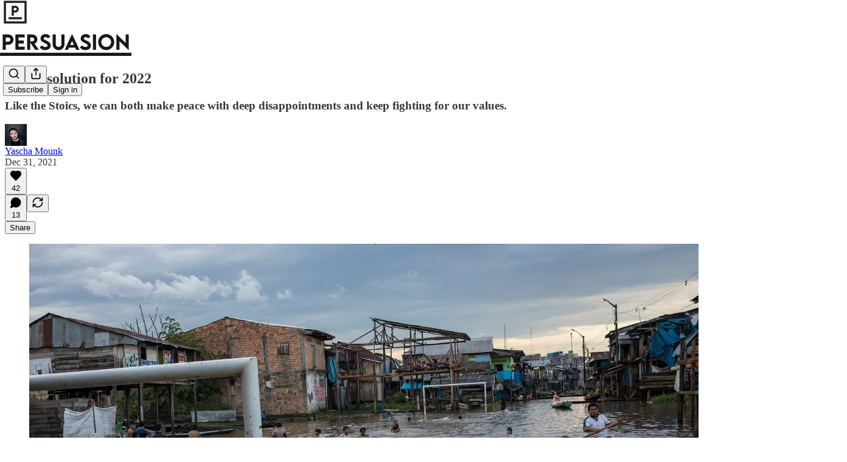

--- FILE ---
content_type: application/javascript
request_url: https://substackcdn.com/bundle/static/js/7045.7e0c122d.js
body_size: 4375
content:
"use strict";(self.webpackChunksubstack=self.webpackChunksubstack||[]).push([["7045"],{18359:function(e,t,n){n.d(t,{A:()=>r});let r={panel:"panel-ulWfet",mobile:"mobile-iKIEQ3",fullscreenMobile:"fullscreenMobile-uSmZ_w"}},3483:function(e,t,n){n.d(t,{A:()=>r});let r={spinner:"spinner-q_nGBK",thinker:"thinker-EMr_ky",radialProgress:"radialProgress-WMgO9h",linearProgress:"linearProgress-mKShnL",segmentedProgress:"segmentedProgress-nX6QlM",theme_default:"theme_default-qMdqgV",themeDefault:"theme_default-qMdqgV",theme_media:"theme_media-rlxg52",themeMedia:"theme_media-rlxg52",theme_accent:"theme_accent-G2_5gC",themeAccent:"theme_accent-G2_5gC",theme_success:"theme_success-CEeMXY",themeSuccess:"theme_success-CEeMXY",bg:"bg-UXIMqb",fg:"fg-MeJce5",spin:"spin-C_7zWX",linearProgressFill:"linearProgressFill-HZS3R2",segment:"segment-dbrb2q",active:"active-WElPWD"}},25616:function(e,t,n){n.d(t,{A:()=>r});let r={text:"text-D8GloI",badge:"badge-dwcqRz",static:"static-XUAQjT","frame-accent-fg-purple":"frame-accent-fg-purple-DS2Dz6",frameAccentFgPurple:"frame-accent-fg-purple-DS2Dz6"}},66760:function(e,t,n){n.d(t,{A:()=>r});let r={lock:"lock-Dt1XAq"}},97731:function(e,t,n){n.d(t,{A:()=>c});var r=n(69277),i=n(70408),o=n(32641),a=n(4006),_=n(95977),s=n(92636),l=n(39891);let c=e=>{var{name:t,svgParams:n,isStatic:c,height:d,fill:p,stroke:m,version:u=4,strokeWidth:h=1.8,strokeLinecap:g,strokeLinejoin:f,alt:b,additionalStaticParams:v={},children:y}=e,w=(0,o._)(e,["name","svgParams","isStatic","height","fill","stroke","version","strokeWidth","strokeLinecap","strokeLinejoin","alt","additionalStaticParams","children"]);let k=d?(n.width||1)*d/(n.height||1):n.width||1,x=d||n.height||1;return c?(0,a.Y)(_.A,(0,r._)({src:(0,l.dJ)((0,s.yR)("/icon/".concat(t),{v:u||4,height:2*x,fill:p,stroke:m,strokeWidth:2*h,strokeLinecap:g,strokeLinejoin:f}),2*k,{format:"png",crop:"scale"}),width:k,height:x,style:{maxWidth:"".concat(k,"px")},alt:b||""},v,w)):(0,a.Y)("svg",(0,i._)((0,r._)({role:"img",style:d?{height:"".concat(x,"px"),width:"".concat(k,"px")}:void 0,width:k,height:x,viewBox:n.viewBox||"0 0 ".concat(n.width," ").concat(n.height),fill:p||n.fill||"none",strokeWidth:h||"number"==typeof h?Number(h):"number"==typeof n.strokeWidth?n.strokeWidth:1,stroke:m||n.stroke||"#000",strokeLinecap:g,strokeLinejoin:f,xmlns:"http://www.w3.org/2000/svg"},w),{children:(0,a.FD)("g",{children:[(0,a.Y)("title",{children:b||""}),y]})}))}},99662:function(e,t,n){n.d(t,{y:()=>r});function r(){return"undefined"!=typeof document&&document.location.pathname.startsWith("/embed/")}},33727:function(e,t,n){n.d(t,{Z:()=>y});var r=n(69277),i=n(70408),o=n(32641),a=n(4006),_=n(97213),s=n(17402),l=n(78649),c=n(89490),d=n(35369),p=n(76977),m=n(20500),u=n(76171),h=n(57820),g=n(75303),f=n(63136),b=n(66511);let v=()=>(0,a.Y)(p.VP,{flex:"grow",justifyContent:"center",alignItems:"center",children:(0,a.Y)(h.y$,{})}),y=e=>{var t,n,_,{children:d,gap:p=8,direction:m="column",radius:u="md",outline:h="detail",bg:f="primary",elevated:b=!0,loading:y,href:w,onClick:k}=e,x=(0,o._)(e,["children","gap","direction","radius","outline","bg","elevated","loading","href","onClick"]);let Y=w||k,P=b?l.Q:s.Fragment,A=(0,a.Y)(c.az,(0,i._)((0,r._)({display:"flex",sizing:"border-box",direction:m,bg:f,outline:h,radius:u,gap:p,shadow:null!=(t=x.shadow)?t:b?"xs":void 0,pressable:null!=(n=x.pressable)?n:Y?"lg":void 0,cursor:null!=(_=x.cursor)?_:Y?"pointer":void 0},x),{children:y?(0,a.Y)(v,{}):d}));return(0,a.Y)(P,{children:Y?(0,a.Y)(g.AE,{href:w,onClick:k,children:A}):A})};y.Title=e=>{let{children:t}=e;return(0,a.Y)(u.JU,{ellipsis:!0,children:t})},y.Header=e=>{let{children:t}=e;return(0,a.Y)(p.fI,{justifyContent:"space-between",gap:12,paddingTop:20,paddingX:{desktop:20,mobile:12},children:t})},y.Body=e=>{var{children:t}=e,n=(0,o._)(e,["children"]);return(0,a.Y)(p.VP,(0,i._)((0,r._)({paddingX:{desktop:20,mobile:12}},n),{children:t}))},y.Footer=e=>{let{children:t}=e;return(0,a.Y)(p.VP,{paddingBottom:20,paddingX:{desktop:20,mobile:12},children:t})},y.Description=e=>{let{children:t}=e;return(0,a.Y)(m.EE,{children:t})},y.Loading=v,y.Value=e=>{let{children:t,size:n="md"}=e,r="sm"===n?f.EY.H3:f.EY.H2;return(0,a.Y)(r,{className:"value-MNKe0r",children:t})},y.Tooltip=e=>{let{title:t,text:n,disabled:r}=e;return(0,a.Y)(b.m_,{title:t,text:n,disabled:r,delayEnter:250,children:(0,a.Y)(p.ov,{width:20,height:20,children:(0,a.Y)(d.K0,{priority:"quaternary",size:"xs",children:(0,a.Y)(_.A,{size:16})})})})}},75177:function(e,t,n){n.d(t,{N:()=>a});var r=n(4006),i=n(16074);if(!/^(7582|8893|9623)$/.test(n.j))var o=n(88206);function a(){return(0,r.Y)(i.c,{paddingY:4,pullX:o.aM})}},99907:function(e,t,n){n.d(t,{H:()=>l});var r=n(4006),i=n(76977);if(!/^(7582|8893|9623)$/.test(n.j))var o=n(88206);var a=n(75177),_=n(63136),s=n(11510);function l(e){let{title:t,children:n,isFirst:o=!1,isHidden:_=!1}=e;return(0,r.FD)(i.VP,{gap:2,display:_?"none":"flex",children:[!o&&(0,r.Y)(a.N,{}),t&&(0,r.Y)(c,{children:t}),n]})}function c(e){let{children:t}=e,n=(0,s.Iu)();return(0,r.Y)(_.EY.B5,{color:"secondary",weight:"regular",paddingX:n?o.Ri.mobile:o.Ri.desktop,paddingTop:4,children:t})}},88206:function(e,t,n){n.d(t,{Ri:()=>s,YW:()=>l,aM:()=>_,gy:()=>a,lW:()=>i,o1:()=>d,ph:()=>r,vV:()=>o,vo:()=>c});let r=.975,i=8,o=250,a=16,_=4,s={desktop:6,mobile:12},l={desktop:6,mobile:8},c={desktop:32,mobile:40},d={position:"fixed",bottom:8,left:8,right:8,top:"auto",transform:"none"}},37598:function(e,t,n){n.d(t,{A:()=>l});var r=n(4006),i=n(14753),o=n(17402),a=n(10238),_=n(25851),s=n(71036);function l(e){let{trigger:t,children:n,onOpen:l,onClose:c,disabled:d,side:p,align:m,matchReferenceWidth:u=!1}=e,[h,g]=(0,o.useState)(!1),f={width:u?"var(--radix-popover-trigger-width)":void 0,zIndex:a.iC,"--shift":"".concat(8,"px"),"--scale":"".concat(.975)};return(0,r.FD)(i.bL,{open:h,onOpenChange:e=>{g(e),e?null==l||l():null==c||c()},children:[(0,r.Y)(i.l9,{disabled:d,asChild:!0,children:t}),(0,r.Y)(i.ZL,{children:(0,r.Y)(i.UC,{side:p,align:m,sideOffset:8,collisionPadding:8,className:s.A.content,style:f,onCloseAutoFocus:e=>e.preventDefault(),children:(0,r.Y)(_.Q,{children:"function"==typeof n?n({close:()=>g(!1)}):n})})})]})}},64456:function(e,t,n){n.d(t,{j:()=>r});function r(e){if(e&&"object"==typeof e&&"type"in e&&"function"==typeof e.type){let t=e.type.displayName||e.type.name;if(t)return t.replace(/Icon$/,"").replace(/(?!^)([A-Z])/g," $1").trim()}}},3443:function(e,t,n){n.d(t,{g:()=>i});var r=n(38314);function i(e){return(0,r.DL)(e,{duration:250,initial:e=>{let{side:t}=e;return{opacity:0,transform:"translate".concat("bottom"===t||"top"===t?"Y":"X","(calc(").concat("bottom"===t||"right"===t?-1:1," * ").concat("var(--size-8)","))")}},open:{opacity:1,transform:"translate(0, 0)"},common:{transition:"var(--animate-hover)"}})}},10996:function(e,t,n){n.d(t,{NP:()=>s,e$:()=>c});var r=n(4006),i=n(32485),o=n.n(i),a=n(17402),_=n(89490);function s(e){let{theme:t,children:n,variables:i}=e,o=(0,a.useMemo)(()=>({theme:t,variables:i}),[t,i]);return(0,r.Y)(l.Provider,{value:o,children:(0,r.Y)(_.az,{display:"contents",className:t,style:i,children:n})})}let l=(0,a.createContext)({theme:""});function c(e){let{children:t}=e,n=(0,a.useContext)(l);return(0,r.Y)("div",{className:o()(n.theme,(0,_.iF)({display:"contents"})),style:n.variables,children:t})}},17059:function(e,t,n){n.d(t,{t:()=>a});var r=n(32641),i=n(4006),o=n(33764);function a(e){let t,n;var{className:a,src:_,noStyle:s=!1,loading:l,onError:c,alt:d,draggable:p=!0}=e,m=(0,r._)(e,["className","src","noStyle","loading","onError","alt","draggable"]);return"size"in m?(t=m.size,n=m.size):(t=m.width,n=m.height),(0,i.Y)(o.o,{src:_,maxWidth:2*t,className:a,imageProps:{height:2*n,crop:"fill",gravity:"auto"},style:s?void 0:{width:t,height:n},objectFit:"cover",loading:l,onError:c,alt:d,draggable:p})}n(89490),n(49807)},21673:function(e,t,n){n.d(t,{v:()=>r});let r="#FF6719"},52801:function(e,t,n){n.d(t,{O:()=>r});function r(e){return"color(display-p3 ".concat((e.r/255).toPrecision(5)," ").concat((e.g/255).toPrecision(5)," ").concat((e.b/255).toPrecision(5)," / ").concat(e.a,")")}},41232:function(e,t,n){n.d(t,{A:()=>r});let r={postAuthor:"custom-css-email-post-author",avatar:"custom-css-email-avatar",digestPostEmbed:"custom-css-email-digest-post-embed"}},98149:function(e,t,n){n.d(t,{rc:()=>o});var r=n(69277);let i=["control","treatment"];(0,r._)({},{dev_experiment_1:i,experiment_split_on_publication_id:i,experiment_split_on_user_id:i,test_something_inactive:["control","treatment1","treatment2","treatment3"]},{TESTONLY_experiment_a:i,TESTONLY_experiment_b:i,TESTONLY_inactive_experiment:i},{android_activity_item_sharing_experiment:i,android_activity_share_nudge:i,android_google_sign_in:i,android_note_auto_share_assets:i,android_note_share_assets:["control","treatment_link_share_ranked","treatment_note_share_unranked","treatment_note_share_ranked"],android_og_tag_post_sharing_experiment:i,android_onboarding_progress_persistence:i,android_post_bottom_share_experiment:i,android_post_like_share_nudge:i,android_profile_share_assets_experiment:i,android_rank_share_destinations_experiment:i,android_reader_share_assets_3:i,android_reader_share_assets_4:["control","treatment_single_row","treatment_double_row"],android_suggestion_categories_onboarding_feed_loop:i,android_synchronous_push_notif_handling:i,android_vertical_post_player_3:i,app_upsell_aggro_version_in_free_welcome_email:i,app_upsell_in_paid_default_welcome_email:i,article_attachments_v2:i,bundle_upsell_email:i,checklist_progress_bar:i,clip_validation_prompt:["control","treatment_shorter_prompt","treatment_no_prompt"],dpn_raised_min_score:["control","treatment_low","treatment_high"],expanded_your_weekly_stack:i,feed_video_fill:i,floating_cta:i,free_press_single_screen_subscribe_flow:i,free_preview:i,import_email_app_upsell:i,ios_feed_item_hide_button:i,ios_full_search_results:i,ios_handle_at_symbol:i,ios_mid_read_post_reminder_v2:i,ios_note_sharing_assets:i,ios_onboarding_flow_reorder:i,ios_onboarding_suggestions_row_tap:i,ios_pogs_stories:i,ios_post_share_assets_screenshot_trigger:i,ios_post_video_pager_enabled_v2:i,ios_webview_payments_enabled:i,live_stream_activity_items:["control","treatment_no_scheduled_activities","treatment_no_scheduled_or_live_now_activities"],live_stream_guest_overlay:["control","treatment_loud","treatment_quiet","treatment_quietest"],longterm_activity_item_filter_experiment:i,mobile_email_instructions_title:["control","treatment_sent","treatment_link","treatment_inbox"],mobile_handle_title:["control","treatment_claim","treatment_choose"],mobile_suggestions_skip_button:["control","treatment_skip","treatment_no_thanks"],mobile_suggestions_title:["control","treatment_discover","treatment_customize_experience","treatment_reading"],mobile_welcome_signup_button_text:["control","treatment_get_started","treatment_start"],new_decline_email:i,notes_category_spacing:["control","treatment_category_spacing_primary","treatment_category_spacing_secondary","treatment_force_explore_categories"],old_top_post_2:i,old_top_post_no_signups:i,onboarding_only_for_you_page:i,onboarding_show_more_for_you_pubs:i,permalink_app_upsell_prompts_v2:i,platform_search_v7:i,post_search_v2:i,prompt_to_launch:i,publication_ranking_v24:i,reader_onboarding_modal_v2:i,search_ranker_v1:i,search_retrieval_v12:i,send_decline_email_on_first_attempt:i,share_selection_v3:i,start_writing_email_autofill:i,streamlined_instagram_share:i,stripe_link_in_payment_element_v2:i,tabbed_notes_search:i,thefp_email_paywall_with_plans:i,thefp_free_trial_experiment:i,thefp_paywall_with_plans:i,trending_sidebar:i,trending_topics_module_long_term_experiment:i,use_elasticsearch_for_category_tabs:i,use_expanded_query_for_topic_search:i,use_top_search_for_publication_search:["control","treatment_all","treatment_topics"],web_post_above_facepile_nudge:i,webview_app_upsell_twitter:["control","read","follow"],welcome_email_default_subject:i,yws_appwall_on_mobile:i});let o=e=>!!e&&"string"==typeof e&&"experiment"!==e}}]);